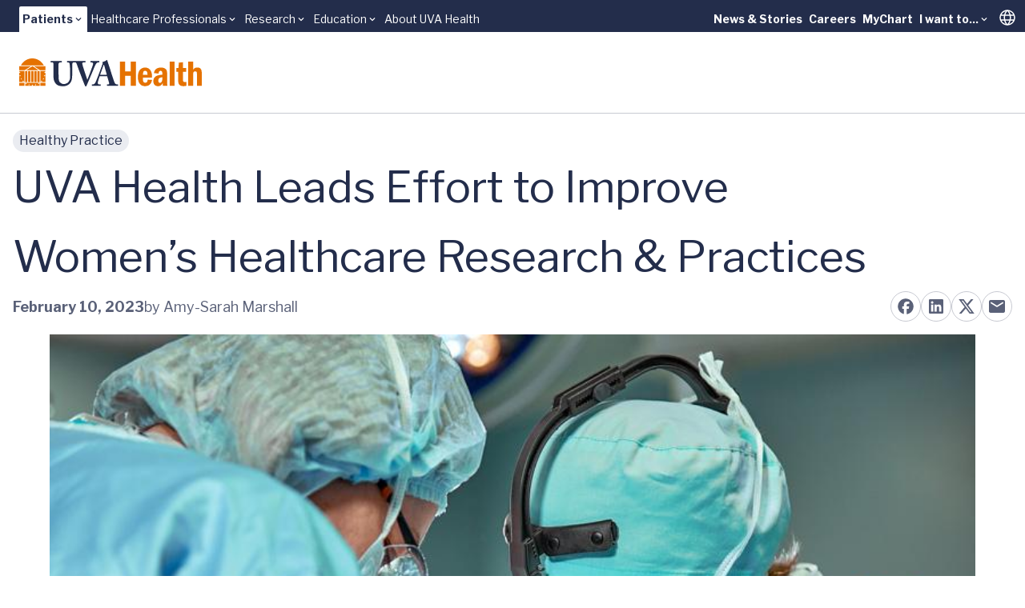

--- FILE ---
content_type: text/html;charset=utf-8
request_url: https://pnapi.invoca.net/1975/na.json
body_size: 115
content:
{"invocaId":"i-14b78c55-a668-4d36-fa87-4fc0ab25863a","message":"shared params updated"}

--- FILE ---
content_type: text/javascript; charset=utf-8
request_url: https://www.uvahealth.com/_astro/index.CNHSgJSL.js
body_size: 170
content:
import{R as r}from"./index.CC6F48bw.js";import{c as y,u as S,b as M}from"./index.D2PDf2j5.js";import{j as d}from"./jsx-runtime.D_zvdyIk.js";function L(s){const a=s+"CollectionProvider",[A,E]=y(a),[N,m]=A(a,{collectionRef:{current:null},itemMap:new Map}),p=c=>{const{scope:e,children:l}=c,o=r.useRef(null),t=r.useRef(new Map).current;return d.jsx(N,{scope:e,itemMap:t,collectionRef:o,children:l})};p.displayName=a;const f=s+"CollectionSlot",T=M(f),C=r.forwardRef((c,e)=>{const{scope:l,children:o}=c,t=m(f,l),n=S(e,t.collectionRef);return d.jsx(T,{ref:n,children:o})});C.displayName=f;const u=s+"CollectionItemSlot",R="data-radix-collection-item",O=M(u),x=r.forwardRef((c,e)=>{const{scope:l,children:o,...t}=c,n=r.useRef(null),I=S(e,n),i=m(u,l);return r.useEffect(()=>(i.itemMap.set(n,{ref:n,...t}),()=>void i.itemMap.delete(n))),d.jsx(O,{[R]:"",ref:I,children:o})});x.displayName=u;function _(c){const e=m(s+"CollectionConsumer",c);return r.useCallback(()=>{const o=e.collectionRef.current;if(!o)return[];const t=Array.from(o.querySelectorAll(`[${R}]`));return Array.from(e.itemMap.values()).sort((i,v)=>t.indexOf(i.ref.current)-t.indexOf(v.ref.current))},[e.collectionRef,e.itemMap])}return[{Provider:p,Slot:C,ItemSlot:x},_,E]}export{L as c};


--- FILE ---
content_type: text/javascript; charset=utf-8
request_url: https://www.uvahealth.com/_astro/LevelOneNavMenu.C0z33C85.js
body_size: 354
content:
import{j as e}from"./jsx-runtime.D_zvdyIk.js";import{u as d}from"./usePosition.fFdR-I8q.js";import{R as h,u as x,L as f,I as n,a as l,T as v,C as j,V as b}from"./useTranslate.8Euo0FTz.js";import"./index.CC6F48bw.js";import"./index.CY1DWSLU.js";import"./index.CdzOqBcL.js";import"./index.D2PDf2j5.js";import"./index.vxP39qDO.js";import"./index.BqlRZAkk.js";import"./index.CNHSgJSL.js";import"./index.CH3bsB-Z.js";import"./index.Cqu7mqAG.js";import"./index.D7eWlOMi.js";import"./index.CKmKT0Xl.js";const a="bg-white text-primary font-bold",E=({items:o})=>{const{onKeyUp:i,onPointerUp:p,positionStyle:c}=d(),{handleMenuOpen:m}=x();return e.jsxs(h,{className:"h-full flex items-stretch",onValueChange:m,children:[e.jsx(f,{className:"h-full flex gap-1 items-end",children:o.map((t,r)=>t.menuItems.length?e.jsxs(n,{children:[e.jsxs(v,{className:`flex items-center gap-0.5 group px-1 py-1 rounded-t-sm ${t.isActive?a:""}`,onKeyUp:i,onPointerUp:p,onPointerEnter:s=>s.preventDefault(),onPointerMove:s=>s.preventDefault(),onPointerLeave:s=>s.preventDefault(),children:[e.jsx("span",{className:"group-data-[state=open]:underline",children:t.label.title}),e.jsx("span",{className:"i-mdi:chevron-down group-data-[state=open]:rotate-180"})]}),e.jsx(j,{className:"absolute top-full bg-white text-primary b-1 b-uvah-neutral-50 b-rounded-b-1 shadow-md",onPointerLeave:s=>s.preventDefault(),style:c,asChild:!0,children:e.jsx("div",{className:"flex flex-col gap-4 p-4",children:t.menuItems.map((s,u)=>e.jsx(l,{href:s.label.href,children:s.label.title},u))})})]},r):e.jsx(n,{className:t.isActive?a:"",children:e.jsx(l,{asChild:!0,children:e.jsx("a",{href:t.label.href,className:`block px-1 py-1 rounded-t-sm hover:underline ${t.isActive?a:""}`,children:t.label.title})})},r))}),e.jsx(b,{className:"z-100"})]})};export{E as default};


--- FILE ---
content_type: text/javascript; charset=utf-8
request_url: https://www.uvahealth.com/_astro/LevelTwoNavMenu.B5vLEC6H.js
body_size: 1152
content:
import{j as e}from"./jsx-runtime.D_zvdyIk.js";import{r as p}from"./index.CC6F48bw.js";import{u as b}from"./usePosition.fFdR-I8q.js";import{N as f}from"./NavMenuSearchBox.Cx-pNE6O.js";import{R as x,u as g,L as v,V as j,I as i,T as m,C as c,a as u}from"./useTranslate.8Euo0FTz.js";import"./SearchBox.C8_TuPwb.js";import"./constants.DAKvaAst.js";import"./theme.8u2BlHpH.js";import"./useStorage.BJU55rXN.js";import"./dayjs.min.evRVLId4.js";import"./client.g8JdWzRm.js";import"./StarRating.Dhk6YL4Z.js";import"./Popover.C7-qxj8W.js";import"./index.D2PDf2j5.js";import"./index.CY1DWSLU.js";import"./index.CdzOqBcL.js";import"./index.CH3bsB-Z.js";import"./index.Cqu7mqAG.js";import"./index.CdOMMyYM.js";import"./index.vxP39qDO.js";import"./floating-ui.dom.Bwr4EXBD.js";import"./accentColor.DjdinQOe.js";import"./format.CxPUZ3kv.js";import"./VideoModal.DDqR3y_C.js";import"./Dialog.Dr6Bsor2.js";import"./Collapse.MM8Eytux.js";import"./radixStyle.Djg8U1gn.js";import"./index.BqlRZAkk.js";import"./index.CNHSgJSL.js";import"./index.D7eWlOMi.js";import"./index.CKmKT0Xl.js";const N=()=>{document.dispatchEvent(new KeyboardEvent("keydown",{key:"Escape"}))},ae=({items:t})=>{const[r,l]=p.useState(0),s=p.useRef(null),{handleMenuOpen:o}=g();return p.useEffect(()=>{if(!s.current)return;const a=document.getElementsByTagName("html")[0],n=s.current.offsetParent,h=a.offsetHeight-(n.offsetTop+n.offsetHeight);l(h)},[s]),e.jsxs(x,{className:"flex h-full items-stretch mr-3",ref:s,onValueChange:o,children:[e.jsx(v,{className:"h-full flex gap-6 items-center uva-p1 text-secondary font-bold pt-2.5",children:t.map((a,n)=>a.label.title==="Search"?e.jsx(y,{},n):a.menuItems.length?a.menuItems.some(d=>d.items?.length)?e.jsx(D,{item:a},n):e.jsx(P,{item:a},n):e.jsx(w,{item:a},n))}),e.jsx(j,{className:"z-10 absolute top-full left-0 w-full mt-1px bg-uvah-primary-75/40",style:{height:r},onPointerLeave:a=>a.preventDefault(),onPointerDown:N})]})},w=({item:t})=>e.jsx(i,{children:e.jsx(u,{asChild:!0,children:e.jsx("a",{href:t.label.href,className:"block b-b-4 b-b-transparent hover:b-b-orange",children:t.label.title})})}),P=({item:t})=>{const{onKeyUp:r,onPointerUp:l,positionStyle:s}=b();return e.jsxs(i,{children:[e.jsxs(m,{className:"flex items-center gap-1 group",onKeyDown:r,onPointerUp:l,onPointerEnter:o=>o.preventDefault(),onPointerMove:o=>o.preventDefault(),onPointerLeave:o=>o.preventDefault(),children:[e.jsx("span",{className:"b-b-4 b-b-transparent hover:b-b-orange group-data-[state=open]:b-b-orange",children:t.label.title}),e.jsx("span",{className:"i-mdi:chevron-down group-data-[state=open]:rotate-180 mb-1"})]}),e.jsx(c,{className:"absolute bg-white b-1 b-uvah-neutral-50 b-rounded-b-lg pt-8 pl-6 pr-12 pb-12",style:s,onPointerDown:o=>o.stopPropagation(),children:e.jsx("div",{className:"flex flex-col gap-6 uva-p1 text-secondary",children:t.menuItems.map((o,a)=>e.jsx(u,{href:o.label.href,children:o.label.title},a))})})]})},D=({item:t})=>e.jsxs(i,{children:[e.jsxs(m,{className:"flex items-center gap-1 group",onPointerEnter:r=>r.preventDefault(),onPointerMove:r=>r.preventDefault(),onPointerLeave:r=>r.preventDefault(),children:[e.jsx("span",{className:"b-b-4 b-b-transparent hover:b-b-orange group-data-[state=open]:b-b-orange",children:t.label.title}),e.jsx("span",{className:"i-mdi:chevron-down group-data-[state=open]:rotate-180 mb-1"})]}),e.jsx(c,{className:"w-full bg-white b-1 b-uvah-neutral-50 b-rounded-b-lg pt-8 px-6 pb-12",onPointerDown:r=>r.stopPropagation(),children:e.jsx("div",{className:"max-w-screen-2xl mx-auto flex gap-8",children:t.menuItems.map((r,l)=>e.jsxs("div",{className:"flex-[1_1_0px] flex flex-col gap-6",children:[e.jsx("h3",{className:"uva-p1 font-bold text-uvah-primary-shade",children:r.label.title}),r.items.map((s,o)=>e.jsx(u,{href:s.href,className:"uva-p1 text-primary",children:s.title},o))]},l))})})]}),y=()=>e.jsxs(i,{children:[e.jsx(m,{className:"flex items-center gap-1 group",onPointerEnter:t=>t.preventDefault(),onPointerMove:t=>t.preventDefault(),onPointerLeave:t=>t.preventDefault(),"aria-label":"Toggle search",children:e.jsx("div",{className:"i-mdi-search group-data-[state=open]:i-mdi-close text-7"})}),e.jsx(c,{className:"w-full bg-white b-1 b-uvah-neutral-50 b-rounded-b-lg pt-4 pb-8",onPointerDown:t=>t.stopPropagation(),children:e.jsx(f,{})})]});export{ae as default};


--- FILE ---
content_type: text/javascript; charset=utf-8
request_url: https://www.uvahealth.com/_astro/index.CdOMMyYM.js
body_size: 5937
content:
import{r as u}from"./index.CC6F48bw.js";import{u as pe,P as oe,e as ge}from"./index.D2PDf2j5.js";import{u as z}from"./index.Cqu7mqAG.js";import{j as ce}from"./jsx-runtime.D_zvdyIk.js";import{R as ye}from"./index.CY1DWSLU.js";var j="focusScope.autoFocusOnMount",U="focusScope.autoFocusOnUnmount",Z={bubbles:!1,cancelable:!0},be="FocusScope",Ee=u.forwardRef((e,t)=>{const{loop:r=!1,trapped:n=!1,onMountAutoFocus:c,onUnmountAutoFocus:i,...l}=e,[a,S]=u.useState(null),b=z(c),g=z(i),f=u.useRef(null),v=pe(t,o=>S(o)),h=u.useRef({paused:!1,pause(){this.paused=!0},resume(){this.paused=!1}}).current;u.useEffect(()=>{if(n){let o=function(p){if(h.paused||!a)return;const y=p.target;a.contains(y)?f.current=y:A(f.current,{select:!0})},s=function(p){if(h.paused||!a)return;const y=p.relatedTarget;y!==null&&(a.contains(y)||A(f.current,{select:!0}))},d=function(p){if(document.activeElement===document.body)for(const E of p)E.removedNodes.length>0&&A(a)};document.addEventListener("focusin",o),document.addEventListener("focusout",s);const m=new MutationObserver(d);return a&&m.observe(a,{childList:!0,subtree:!0}),()=>{document.removeEventListener("focusin",o),document.removeEventListener("focusout",s),m.disconnect()}}},[n,a,h.paused]),u.useEffect(()=>{if(a){Q.add(h);const o=document.activeElement;if(!a.contains(o)){const d=new CustomEvent(j,Z);a.addEventListener(j,b),a.dispatchEvent(d),d.defaultPrevented||(Se(Te(ue(a)),{select:!0}),document.activeElement===o&&A(a))}return()=>{a.removeEventListener(j,b),setTimeout(()=>{const d=new CustomEvent(U,Z);a.addEventListener(U,g),a.dispatchEvent(d),d.defaultPrevented||A(o??document.body,{select:!0}),a.removeEventListener(U,g),Q.remove(h)},0)}}},[a,b,g,h]);const w=u.useCallback(o=>{if(!r&&!n||h.paused)return;const s=o.key==="Tab"&&!o.altKey&&!o.ctrlKey&&!o.metaKey,d=document.activeElement;if(s&&d){const m=o.currentTarget,[p,y]=we(m);p&&y?!o.shiftKey&&d===y?(o.preventDefault(),r&&A(p,{select:!0})):o.shiftKey&&d===p&&(o.preventDefault(),r&&A(y,{select:!0})):d===m&&o.preventDefault()}},[r,n,h.paused]);return ce.jsx(oe.div,{tabIndex:-1,...l,ref:v,onKeyDown:w})});Ee.displayName=be;function Se(e,{select:t=!1}={}){const r=document.activeElement;for(const n of e)if(A(n,{select:t}),document.activeElement!==r)return}function we(e){const t=ue(e),r=q(t,e),n=q(t.reverse(),e);return[r,n]}function ue(e){const t=[],r=document.createTreeWalker(e,NodeFilter.SHOW_ELEMENT,{acceptNode:n=>{const c=n.tagName==="INPUT"&&n.type==="hidden";return n.disabled||n.hidden||c?NodeFilter.FILTER_SKIP:n.tabIndex>=0?NodeFilter.FILTER_ACCEPT:NodeFilter.FILTER_SKIP}});for(;r.nextNode();)t.push(r.currentNode);return t}function q(e,t){for(const r of e)if(!Ce(r,{upTo:t}))return r}function Ce(e,{upTo:t}){if(getComputedStyle(e).visibility==="hidden")return!0;for(;e;){if(t!==void 0&&e===t)return!1;if(getComputedStyle(e).display==="none")return!0;e=e.parentElement}return!1}function Re(e){return e instanceof HTMLInputElement&&"select"in e}function A(e,{select:t=!1}={}){if(e&&e.focus){const r=document.activeElement;e.focus({preventScroll:!0}),e!==r&&Re(e)&&t&&e.select()}}var Q=Ae();function Ae(){let e=[];return{add(t){const r=e[0];t!==r&&r?.pause(),e=$(e,t),e.unshift(t)},remove(t){e=$(e,t),e[0]?.resume()}}}function $(e,t){const r=[...e],n=r.indexOf(t);return n!==-1&&r.splice(n,1),r}function Te(e){return e.filter(t=>t.tagName!=="A")}var ke="Portal",Pe=u.forwardRef((e,t)=>{const{container:r,...n}=e,[c,i]=u.useState(!1);ge(()=>i(!0),[]);const l=r||c&&globalThis?.document?.body;return l?ye.createPortal(ce.jsx(oe.div,{...n,ref:t}),l):null});Pe.displayName=ke;var _=0;function Et(){u.useEffect(()=>{const e=document.querySelectorAll("[data-radix-focus-guard]");return document.body.insertAdjacentElement("afterbegin",e[0]??J()),document.body.insertAdjacentElement("beforeend",e[1]??J()),_++,()=>{_===1&&document.querySelectorAll("[data-radix-focus-guard]").forEach(t=>t.remove()),_--}},[])}function J(){const e=document.createElement("span");return e.setAttribute("data-radix-focus-guard",""),e.tabIndex=0,e.style.outline="none",e.style.opacity="0",e.style.position="fixed",e.style.pointerEvents="none",e}var C=function(){return C=Object.assign||function(t){for(var r,n=1,c=arguments.length;n<c;n++){r=arguments[n];for(var i in r)Object.prototype.hasOwnProperty.call(r,i)&&(t[i]=r[i])}return t},C.apply(this,arguments)};function ie(e,t){var r={};for(var n in e)Object.prototype.hasOwnProperty.call(e,n)&&t.indexOf(n)<0&&(r[n]=e[n]);if(e!=null&&typeof Object.getOwnPropertySymbols=="function")for(var c=0,n=Object.getOwnPropertySymbols(e);c<n.length;c++)t.indexOf(n[c])<0&&Object.prototype.propertyIsEnumerable.call(e,n[c])&&(r[n[c]]=e[n[c]]);return r}function Me(e,t,r){if(r||arguments.length===2)for(var n=0,c=t.length,i;n<c;n++)(i||!(n in t))&&(i||(i=Array.prototype.slice.call(t,0,n)),i[n]=t[n]);return e.concat(i||Array.prototype.slice.call(t))}var W="right-scroll-bar-position",B="width-before-scroll-bar",Ne="with-scroll-bars-hidden",Oe="--removed-body-scroll-bar-size";function K(e,t){return typeof e=="function"?e(t):e&&(e.current=t),e}function Fe(e,t){var r=u.useState(function(){return{value:e,callback:t,facade:{get current(){return r.value},set current(n){var c=r.value;c!==n&&(r.value=n,r.callback(n,c))}}}})[0];return r.callback=t,r.facade}var Le=typeof window<"u"?u.useLayoutEffect:u.useEffect,ee=new WeakMap;function xe(e,t){var r=Fe(null,function(n){return e.forEach(function(c){return K(c,n)})});return Le(function(){var n=ee.get(r);if(n){var c=new Set(n),i=new Set(e),l=r.current;c.forEach(function(a){i.has(a)||K(a,null)}),i.forEach(function(a){c.has(a)||K(a,l)})}ee.set(r,e)},[e]),r}function Ie(e){return e}function We(e,t){t===void 0&&(t=Ie);var r=[],n=!1,c={read:function(){if(n)throw new Error("Sidecar: could not `read` from an `assigned` medium. `read` could be used only with `useMedium`.");return r.length?r[r.length-1]:e},useMedium:function(i){var l=t(i,n);return r.push(l),function(){r=r.filter(function(a){return a!==l})}},assignSyncMedium:function(i){for(n=!0;r.length;){var l=r;r=[],l.forEach(i)}r={push:function(a){return i(a)},filter:function(){return r}}},assignMedium:function(i){n=!0;var l=[];if(r.length){var a=r;r=[],a.forEach(i),l=r}var S=function(){var g=l;l=[],g.forEach(i)},b=function(){return Promise.resolve().then(S)};b(),r={push:function(g){l.push(g),b()},filter:function(g){return l=l.filter(g),r}}}};return c}function Be(e){e===void 0&&(e={});var t=We(null);return t.options=C({async:!0,ssr:!1},e),t}var le=function(e){var t=e.sideCar,r=ie(e,["sideCar"]);if(!t)throw new Error("Sidecar: please provide `sideCar` property to import the right car");var n=t.read();if(!n)throw new Error("Sidecar medium not found");return u.createElement(n,C({},r))};le.isSideCarExport=!0;function De(e,t){return e.useMedium(t),le}var se=Be(),H=function(){},D=u.forwardRef(function(e,t){var r=u.useRef(null),n=u.useState({onScrollCapture:H,onWheelCapture:H,onTouchMoveCapture:H}),c=n[0],i=n[1],l=e.forwardProps,a=e.children,S=e.className,b=e.removeScrollBar,g=e.enabled,f=e.shards,v=e.sideCar,h=e.noRelative,w=e.noIsolation,o=e.inert,s=e.allowPinchZoom,d=e.as,m=d===void 0?"div":d,p=e.gapMode,y=ie(e,["forwardProps","children","className","removeScrollBar","enabled","shards","sideCar","noRelative","noIsolation","inert","allowPinchZoom","as","gapMode"]),E=v,T=xe([r,t]),R=C(C({},y),c);return u.createElement(u.Fragment,null,g&&u.createElement(E,{sideCar:se,removeScrollBar:b,shards:f,noRelative:h,noIsolation:w,inert:o,setCallbacks:i,allowPinchZoom:!!s,lockRef:r,gapMode:p}),l?u.cloneElement(u.Children.only(a),C(C({},R),{ref:T})):u.createElement(m,C({},R,{className:S,ref:T}),a))});D.defaultProps={enabled:!0,removeScrollBar:!0,inert:!1};D.classNames={fullWidth:B,zeroRight:W};var je=function(){if(typeof __webpack_nonce__<"u")return __webpack_nonce__};function Ue(){if(!document)return null;var e=document.createElement("style");e.type="text/css";var t=je();return t&&e.setAttribute("nonce",t),e}function _e(e,t){e.styleSheet?e.styleSheet.cssText=t:e.appendChild(document.createTextNode(t))}function Ke(e){var t=document.head||document.getElementsByTagName("head")[0];t.appendChild(e)}var He=function(){var e=0,t=null;return{add:function(r){e==0&&(t=Ue())&&(_e(t,r),Ke(t)),e++},remove:function(){e--,!e&&t&&(t.parentNode&&t.parentNode.removeChild(t),t=null)}}},Ve=function(){var e=He();return function(t,r){u.useEffect(function(){return e.add(t),function(){e.remove()}},[t&&r])}},fe=function(){var e=Ve(),t=function(r){var n=r.styles,c=r.dynamic;return e(n,c),null};return t},Xe={left:0,top:0,right:0,gap:0},V=function(e){return parseInt(e||"",10)||0},Ye=function(e){var t=window.getComputedStyle(document.body),r=t[e==="padding"?"paddingLeft":"marginLeft"],n=t[e==="padding"?"paddingTop":"marginTop"],c=t[e==="padding"?"paddingRight":"marginRight"];return[V(r),V(n),V(c)]},Ge=function(e){if(e===void 0&&(e="margin"),typeof window>"u")return Xe;var t=Ye(e),r=document.documentElement.clientWidth,n=window.innerWidth;return{left:t[0],top:t[1],right:t[2],gap:Math.max(0,n-r+t[2]-t[0])}},ze=fe(),N="data-scroll-locked",Ze=function(e,t,r,n){var c=e.left,i=e.top,l=e.right,a=e.gap;return r===void 0&&(r="margin"),`
  .`.concat(Ne,` {
   overflow: hidden `).concat(n,`;
   padding-right: `).concat(a,"px ").concat(n,`;
  }
  body[`).concat(N,`] {
    overflow: hidden `).concat(n,`;
    overscroll-behavior: contain;
    `).concat([t&&"position: relative ".concat(n,";"),r==="margin"&&`
    padding-left: `.concat(c,`px;
    padding-top: `).concat(i,`px;
    padding-right: `).concat(l,`px;
    margin-left:0;
    margin-top:0;
    margin-right: `).concat(a,"px ").concat(n,`;
    `),r==="padding"&&"padding-right: ".concat(a,"px ").concat(n,";")].filter(Boolean).join(""),`
  }
  
  .`).concat(W,` {
    right: `).concat(a,"px ").concat(n,`;
  }
  
  .`).concat(B,` {
    margin-right: `).concat(a,"px ").concat(n,`;
  }
  
  .`).concat(W," .").concat(W,` {
    right: 0 `).concat(n,`;
  }
  
  .`).concat(B," .").concat(B,` {
    margin-right: 0 `).concat(n,`;
  }
  
  body[`).concat(N,`] {
    `).concat(Oe,": ").concat(a,`px;
  }
`)},te=function(){var e=parseInt(document.body.getAttribute(N)||"0",10);return isFinite(e)?e:0},qe=function(){u.useEffect(function(){return document.body.setAttribute(N,(te()+1).toString()),function(){var e=te()-1;e<=0?document.body.removeAttribute(N):document.body.setAttribute(N,e.toString())}},[])},Qe=function(e){var t=e.noRelative,r=e.noImportant,n=e.gapMode,c=n===void 0?"margin":n;qe();var i=u.useMemo(function(){return Ge(c)},[c]);return u.createElement(ze,{styles:Ze(i,!t,c,r?"":"!important")})},Y=!1;if(typeof window<"u")try{var F=Object.defineProperty({},"passive",{get:function(){return Y=!0,!0}});window.addEventListener("test",F,F),window.removeEventListener("test",F,F)}catch{Y=!1}var k=Y?{passive:!1}:!1,$e=function(e){return e.tagName==="TEXTAREA"},de=function(e,t){if(!(e instanceof Element))return!1;var r=window.getComputedStyle(e);return r[t]!=="hidden"&&!(r.overflowY===r.overflowX&&!$e(e)&&r[t]==="visible")},Je=function(e){return de(e,"overflowY")},et=function(e){return de(e,"overflowX")},re=function(e,t){var r=t.ownerDocument,n=t;do{typeof ShadowRoot<"u"&&n instanceof ShadowRoot&&(n=n.host);var c=ve(e,n);if(c){var i=he(e,n),l=i[1],a=i[2];if(l>a)return!0}n=n.parentNode}while(n&&n!==r.body);return!1},tt=function(e){var t=e.scrollTop,r=e.scrollHeight,n=e.clientHeight;return[t,r,n]},rt=function(e){var t=e.scrollLeft,r=e.scrollWidth,n=e.clientWidth;return[t,r,n]},ve=function(e,t){return e==="v"?Je(t):et(t)},he=function(e,t){return e==="v"?tt(t):rt(t)},nt=function(e,t){return e==="h"&&t==="rtl"?-1:1},at=function(e,t,r,n,c){var i=nt(e,window.getComputedStyle(t).direction),l=i*n,a=r.target,S=t.contains(a),b=!1,g=l>0,f=0,v=0;do{if(!a)break;var h=he(e,a),w=h[0],o=h[1],s=h[2],d=o-s-i*w;(w||d)&&ve(e,a)&&(f+=d,v+=w);var m=a.parentNode;a=m&&m.nodeType===Node.DOCUMENT_FRAGMENT_NODE?m.host:m}while(!S&&a!==document.body||S&&(t.contains(a)||t===a));return(g&&Math.abs(f)<1||!g&&Math.abs(v)<1)&&(b=!0),b},L=function(e){return"changedTouches"in e?[e.changedTouches[0].clientX,e.changedTouches[0].clientY]:[0,0]},ne=function(e){return[e.deltaX,e.deltaY]},ae=function(e){return e&&"current"in e?e.current:e},ot=function(e,t){return e[0]===t[0]&&e[1]===t[1]},ct=function(e){return`
  .block-interactivity-`.concat(e,` {pointer-events: none;}
  .allow-interactivity-`).concat(e,` {pointer-events: all;}
`)},ut=0,P=[];function it(e){var t=u.useRef([]),r=u.useRef([0,0]),n=u.useRef(),c=u.useState(ut++)[0],i=u.useState(fe)[0],l=u.useRef(e);u.useEffect(function(){l.current=e},[e]),u.useEffect(function(){if(e.inert){document.body.classList.add("block-interactivity-".concat(c));var o=Me([e.lockRef.current],(e.shards||[]).map(ae),!0).filter(Boolean);return o.forEach(function(s){return s.classList.add("allow-interactivity-".concat(c))}),function(){document.body.classList.remove("block-interactivity-".concat(c)),o.forEach(function(s){return s.classList.remove("allow-interactivity-".concat(c))})}}},[e.inert,e.lockRef.current,e.shards]);var a=u.useCallback(function(o,s){if("touches"in o&&o.touches.length===2||o.type==="wheel"&&o.ctrlKey)return!l.current.allowPinchZoom;var d=L(o),m=r.current,p="deltaX"in o?o.deltaX:m[0]-d[0],y="deltaY"in o?o.deltaY:m[1]-d[1],E,T=o.target,R=Math.abs(p)>Math.abs(y)?"h":"v";if("touches"in o&&R==="h"&&T.type==="range")return!1;var O=re(R,T);if(!O)return!0;if(O?E=R:(E=R==="v"?"h":"v",O=re(R,T)),!O)return!1;if(!n.current&&"changedTouches"in o&&(p||y)&&(n.current=E),!E)return!0;var G=n.current||E;return at(G,s,o,G==="h"?p:y)},[]),S=u.useCallback(function(o){var s=o;if(!(!P.length||P[P.length-1]!==i)){var d="deltaY"in s?ne(s):L(s),m=t.current.filter(function(E){return E.name===s.type&&(E.target===s.target||s.target===E.shadowParent)&&ot(E.delta,d)})[0];if(m&&m.should){s.cancelable&&s.preventDefault();return}if(!m){var p=(l.current.shards||[]).map(ae).filter(Boolean).filter(function(E){return E.contains(s.target)}),y=p.length>0?a(s,p[0]):!l.current.noIsolation;y&&s.cancelable&&s.preventDefault()}}},[]),b=u.useCallback(function(o,s,d,m){var p={name:o,delta:s,target:d,should:m,shadowParent:lt(d)};t.current.push(p),setTimeout(function(){t.current=t.current.filter(function(y){return y!==p})},1)},[]),g=u.useCallback(function(o){r.current=L(o),n.current=void 0},[]),f=u.useCallback(function(o){b(o.type,ne(o),o.target,a(o,e.lockRef.current))},[]),v=u.useCallback(function(o){b(o.type,L(o),o.target,a(o,e.lockRef.current))},[]);u.useEffect(function(){return P.push(i),e.setCallbacks({onScrollCapture:f,onWheelCapture:f,onTouchMoveCapture:v}),document.addEventListener("wheel",S,k),document.addEventListener("touchmove",S,k),document.addEventListener("touchstart",g,k),function(){P=P.filter(function(o){return o!==i}),document.removeEventListener("wheel",S,k),document.removeEventListener("touchmove",S,k),document.removeEventListener("touchstart",g,k)}},[]);var h=e.removeScrollBar,w=e.inert;return u.createElement(u.Fragment,null,w?u.createElement(i,{styles:ct(c)}):null,h?u.createElement(Qe,{noRelative:e.noRelative,gapMode:e.gapMode}):null)}function lt(e){for(var t=null;e!==null;)e instanceof ShadowRoot&&(t=e.host,e=e.host),e=e.parentNode;return t}const st=De(se,it);var ft=u.forwardRef(function(e,t){return u.createElement(D,C({},e,{ref:t,sideCar:st}))});ft.classNames=D.classNames;var dt=function(e){if(typeof document>"u")return null;var t=Array.isArray(e)?e[0]:e;return t.ownerDocument.body},M=new WeakMap,x=new WeakMap,I={},X=0,me=function(e){return e&&(e.host||me(e.parentNode))},vt=function(e,t){return t.map(function(r){if(e.contains(r))return r;var n=me(r);return n&&e.contains(n)?n:(console.error("aria-hidden",r,"in not contained inside",e,". Doing nothing"),null)}).filter(function(r){return!!r})},ht=function(e,t,r,n){var c=vt(t,Array.isArray(e)?e:[e]);I[r]||(I[r]=new WeakMap);var i=I[r],l=[],a=new Set,S=new Set(c),b=function(f){!f||a.has(f)||(a.add(f),b(f.parentNode))};c.forEach(b);var g=function(f){!f||S.has(f)||Array.prototype.forEach.call(f.children,function(v){if(a.has(v))g(v);else try{var h=v.getAttribute(n),w=h!==null&&h!=="false",o=(M.get(v)||0)+1,s=(i.get(v)||0)+1;M.set(v,o),i.set(v,s),l.push(v),o===1&&w&&x.set(v,!0),s===1&&v.setAttribute(r,"true"),w||v.setAttribute(n,"true")}catch(d){console.error("aria-hidden: cannot operate on ",v,d)}})};return g(t),a.clear(),X++,function(){l.forEach(function(f){var v=M.get(f)-1,h=i.get(f)-1;M.set(f,v),i.set(f,h),v||(x.has(f)||f.removeAttribute(n),x.delete(f)),h||f.removeAttribute(r)}),X--,X||(M=new WeakMap,M=new WeakMap,x=new WeakMap,I={})}},St=function(e,t,r){r===void 0&&(r="data-aria-hidden");var n=Array.from(Array.isArray(e)?e:[e]),c=dt(e);return c?(n.push.apply(n,Array.from(c.querySelectorAll("[aria-live], script"))),ht(n,c,r,"aria-hidden")):function(){return null}};export{Ee as F,Pe as P,ft as R,St as h,Et as u};
